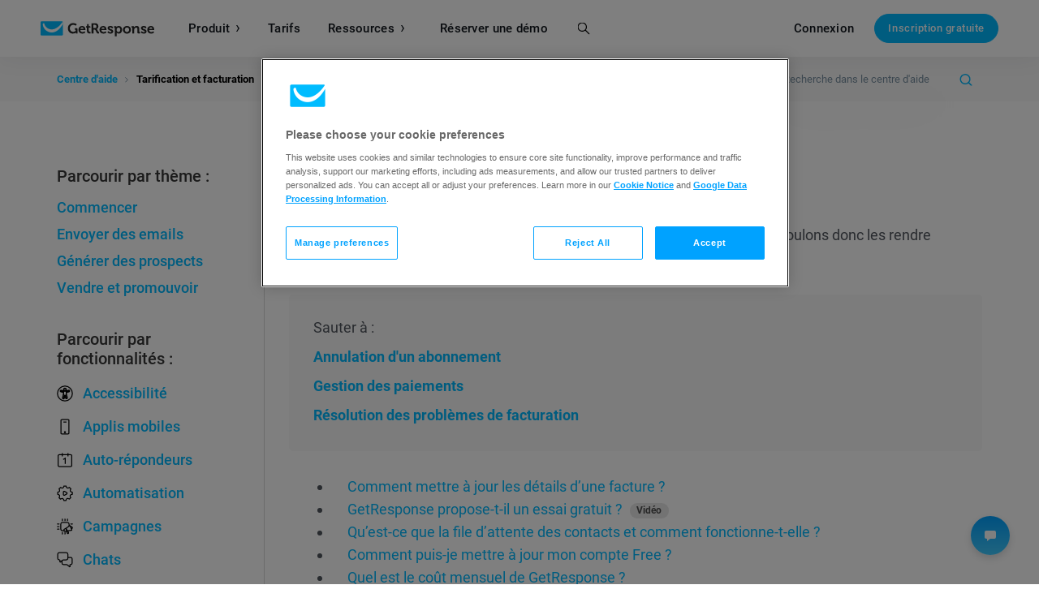

--- FILE ---
content_type: application/x-javascript
request_url: https://cdn-ukwest.onetrust.com/consent/ea716319-cb34-4d77-9ac4-3fbc0ee6370e/ea716319-cb34-4d77-9ac4-3fbc0ee6370e.json
body_size: 2023
content:
{"CookieSPAEnabled":true,"CookieSameSiteNoneEnabled":false,"CookieV2CSPEnabled":false,"MultiVariantTestingEnabled":false,"UseV2":true,"MobileSDK":false,"SkipGeolocation":false,"ScriptType":"PRODUCTION","Version":"202511.1.0","OptanonDataJSON":"ea716319-cb34-4d77-9ac4-3fbc0ee6370e","GeolocationUrl":"https://geolocation.onetrust.com/cookieconsentpub/v1/geo/location","BulkDomainCheckUrl":"https://cookies-data.onetrust.io/bannersdk/v1/domaingroupcheck","RuleSet":[{"Id":"019b21ad-2f4b-7c6e-9d3e-b06c402b68e0","Name":"getresponse.com - [English Language] [US National]","Countries":["as","vi","mp","um","ge","gu"],"States":{"us":["va","ri","ms","nv","me","ok","ar","az","oh","nm","mn","id","nc","nj","tn","dc","in","vt","mo","de","wi","nd","ak","pa","or","ne","ia","nh","ny","il","al","wv","mt","ks","sc","md","la","wa","ma","mi","wy","ky","tx","pr","hi","sd"]},"LanguageSwitcherPlaceholder":{"default":"en"},"BannerPushesDown":false,"Default":false,"Global":false,"Type":"USNATIONAL","UseGoogleVendors":false,"VariantEnabled":false,"TestEndTime":null,"Variants":[],"TemplateName":"getresponse.com [US National] [English Language]","Conditions":[],"GCEnable":false,"IsGPPEnabled":false,"EnableJWTAuthForKnownUsers":false},{"Id":"019b21ad-2f4b-743c-9acf-9943977f1338","Name":"getresponse.com/nl - Netherlands [Dutch Language]","Countries":["be","nl"],"States":{},"LanguageSwitcherPlaceholder":{"default":"nl","en":"en"},"BannerPushesDown":false,"Default":false,"Global":false,"Type":"GDPR","UseGoogleVendors":false,"VariantEnabled":false,"TestEndTime":null,"Variants":[],"TemplateName":"getresponse.com [Dutch Language]","Conditions":[],"GCEnable":false,"IsGPPEnabled":false,"EnableJWTAuthForKnownUsers":false},{"Id":"019b21ad-2f4b-74f8-a005-830cd1cfeea6","Name":"getresponse.com - [English Language] [Connecticut CTDPA]","Countries":[],"States":{"us":["ct"]},"LanguageSwitcherPlaceholder":{"default":"en"},"BannerPushesDown":false,"Default":false,"Global":false,"Type":"CTDPA","UseGoogleVendors":false,"VariantEnabled":false,"TestEndTime":null,"Variants":[],"TemplateName":"getresponse.com [Connecticut CTDPA] [English Language]","Conditions":[],"GCEnable":false,"IsGPPEnabled":false,"EnableJWTAuthForKnownUsers":false},{"Id":"019b21ad-2f4b-7684-a033-16dad49e32b0","Name":"getresponse.com - [English Language] [Colorado CPA]","Countries":[],"States":{"us":["co"]},"LanguageSwitcherPlaceholder":{"default":"en"},"BannerPushesDown":false,"Default":false,"Global":false,"Type":"COLORADO","UseGoogleVendors":false,"VariantEnabled":false,"TestEndTime":null,"Variants":[],"TemplateName":"getresponse.com [Colorado CPA] [English Language]","Conditions":[],"GCEnable":false,"IsGPPEnabled":false,"EnableJWTAuthForKnownUsers":false},{"Id":"019b21ad-2f4b-798c-8417-4116d41581d2","Name":"getresponse.com - [English Language] [California CPRA]","Countries":[],"States":{"us":["ca"]},"LanguageSwitcherPlaceholder":{"default":"en"},"BannerPushesDown":false,"Default":false,"Global":false,"Type":"CPRA","UseGoogleVendors":false,"VariantEnabled":false,"TestEndTime":null,"Variants":[],"TemplateName":"getresponse.com [California CPRA] [English Language]","Conditions":[],"GCEnable":false,"IsGPPEnabled":false,"EnableJWTAuthForKnownUsers":false},{"Id":"019b21ad-2f4b-7a13-94de-6e503601d357","Name":"getresponse.com - [English Language] [Quebec Bill 64 - Canada]","Countries":["ca"],"States":{},"LanguageSwitcherPlaceholder":{"default":"en","fr":"fr","es":"es"},"BannerPushesDown":false,"Default":false,"Global":false,"Type":"QUEBEC","UseGoogleVendors":false,"VariantEnabled":false,"TestEndTime":null,"Variants":[],"TemplateName":"getresponse.com [Quebec Bill 64 - Canada] [English Language]","Conditions":[],"GCEnable":false,"IsGPPEnabled":false,"EnableJWTAuthForKnownUsers":false},{"Id":"019b21ad-2f4b-7200-875b-ef2152cc64b2","Name":"getresponse.com - [English Language] [Utah UCPA]","Countries":[],"States":{"us":["ut"]},"LanguageSwitcherPlaceholder":{"default":"en"},"BannerPushesDown":false,"Default":false,"Global":false,"Type":"UCPA","UseGoogleVendors":false,"VariantEnabled":false,"TestEndTime":null,"Variants":[],"TemplateName":"getresponse.com [Utah UCPA] [English Language]","Conditions":[],"GCEnable":false,"IsGPPEnabled":false,"EnableJWTAuthForKnownUsers":false},{"Id":"019b21ad-2f4b-7249-aa1d-aa7eb2f9b7a5","Name":"getresponse.com - [Portuguese Language] [Brazil LGPD]","Countries":["br"],"States":{},"LanguageSwitcherPlaceholder":{"default":"pt","en":"en"},"BannerPushesDown":false,"Default":false,"Global":false,"Type":"LGPD","UseGoogleVendors":false,"VariantEnabled":false,"TestEndTime":null,"Variants":[],"TemplateName":"getresponse.com [Brazil LGPD] [Portuguese Language]","Conditions":[],"GCEnable":false,"IsGPPEnabled":false,"EnableJWTAuthForKnownUsers":false},{"Id":"019b21ad-2f4b-7847-9873-9540da451c44","Name":"Global Audience","Countries":["pr","ps","pw","py","qa","ad","ae","af","ag","ai","al","am","ao","aq","ar","au","aw","az","ba","bb","rs","bd","ru","bf","rw","bh","bi","bj","bl","bm","bn","bo","sa","sb","bq","sc","sd","bs","bt","sg","bv","sh","bw","sj","by","bz","sl","sn","so","sr","ss","cc","cd","st","cf","sv","cg","sx","ch","sy","ci","sz","ck","cl","cm","cn","co","cr","tc","td","tf","cu","tg","cv","th","cw","cx","tj","tk","tl","tm","tn","to","tr","tt","tv","tw","tz","dj","dm","do","ua","ug","dz","ec","us","eg","eh","uy","uz","va","er","vc","et","ve","vg","vn","vu","fj","fk","fm","fo","wf","ga","gb","ws","gd","gg","gh","gi","gl","gm","gn","gq","gs","gt","gw","gy","xk","hk","hm","hn","ht","ye","id","il","im","in","io","za","iq","ir","zm","je","zw","jm","jo","jp","ke","kg","kh","ki","km","kn","kp","kr","kw","ky","kz","la","lb","lc","lk","lr","ls","ly","ma","md","me","mg","mh","mk","ml","mm","mn","mo","mr","ms","mu","mv","mw","mx","my","mz","na","nc","ne","nf","ng","ni","np","nr","nu","nz","om","pa","pe","pf","pg","ph","pk","pm","pn"],"States":{},"LanguageSwitcherPlaceholder":{"de":"de","default":"en","vi":"vi","ru":"ru","pt":"pt","it":"it","pl":"pl","fr":"fr","es":"es"},"BannerPushesDown":false,"Default":true,"Global":true,"Type":"GDPR","UseGoogleVendors":false,"VariantEnabled":false,"TestEndTime":null,"Variants":[],"TemplateName":"getresponse.com [GDPR Countries] [English Language]","Conditions":[],"GCEnable":false,"IsGPPEnabled":false,"EnableJWTAuthForKnownUsers":false}],"IabData":{"cookieVersion":"1","createdTime":"2026-01-19T11:20:08.186211959","updatedTime":"2026-01-19T11:20:08.186216588","cmpId":"28","cmpVersion":"1","consentScreen":"1","consentLanguage":null,"vendorListVersion":0,"maxVendorId":0,"encodingType":"0","globalVendorListUrl":"https://cdn-ukwest.onetrust.com/vendorlist/iabData.json"},"IabV2Data":{"cookieVersion":"1","createdTime":"2026-01-19T11:20:08.189246063","updatedTime":"2026-01-19T11:20:08.189247887","cmpId":"28","cmpVersion":"1","consentScreen":"1","consentLanguage":null,"vendorListVersion":0,"maxVendorId":0,"encodingType":"0","globalVendorListUrl":"https://cdn-ukwest.onetrust.com/vendorlist/iab2Data.json"},"Iab2V2Data":{"cookieVersion":"1","createdTime":"2026-01-19T11:20:08.191994976","updatedTime":"2026-01-19T11:20:08.191996168","cmpId":"28","cmpVersion":"1","consentScreen":"1","consentLanguage":null,"vendorListVersion":0,"maxVendorId":0,"encodingType":"0","globalVendorListUrl":"https://cdn-ukwest.onetrust.com/vendorlist/iab2V2Data.json"},"GoogleData":{"vendorListVersion":117,"googleVendorListUrl":"https://cdn-ukwest.onetrust.com/vendorlist/googleData.json"},"ScriptDynamicLoadEnabled":false,"TenantFeatures":{"CookieV2BannerFocus":true,"CookieV2RejectAll":true,"CookieV2TargetedTemplates":true,"CookieV2GPC":true,"CookieV2GeolocationJsonApi":true,"CookieV2TCF21":true,"CookieV2SkipCategory":true,"CookieV2BannerLogo":true,"ConsentStoreConsentStrings":true,"features.cmp-amazon-consent-Signal":true,"CookieV2AssignTemplateRule":true,"MobileAuthenticatedConsents":true,"CookieV2MicrosoftUET":true,"CookieV2GCMDMA":true,"CookieV2RemoveSettingsIcon":true,"CookieV2NewConsentReceiptAPI":true,"CookieV2GeneralVendors":true,"CookieV2GPP":true},"IsSuppressBanner":false,"IsSuppressPC":false,"PublisherCC":"UK","Domain":"getresponse.com","TenantGuid":"488bd6c3-0361-40ca-a199-542057229377","EnvId":"app-uk-prod","RemoteActionsEnabled":false,"GeoRuleGroupName":"Geolocation Rules for getresponse.com","GATrackToggle":false,"GATrackAssignedCategory":"","WebFormIntegrationEnabled":false,"WebFormSrcUrl":"","WebFormWorkerUrl":"","GppData":{"cmpId":"28"},"AuthenticatedConsent":true,"AuthenticatedLoggedOutConsent":false,"CDNLocation":"https://cdn-ukwest.onetrust.com","RootDomainConsentEnabled":false,"RootDomainUrl":"","LanguageDetectionEnabled":true,"LanguageDetectionByHtml":true,"DataLanguage":"","DisclosureCDNUrl":"https://cdn-ukwest.onetrust.com/vendorlist/DeviceStorageDisclosureData","SEOOptimization":false,"PartitionedCookieEnabled":false,"BannerRefreshAfterCallToActionEnabled":false}

--- FILE ---
content_type: image/svg+xml
request_url: https://us-ws-g.gr-cdn.com/images/global/footer/_svg/google.svg
body_size: 1901
content:
<svg xmlns="http://www.w3.org/2000/svg" xmlns:xlink="http://www.w3.org/1999/xlink" width="234" height="84" viewBox="0 0 234 84">
  <defs>
    <clipPath id="clip-path">
      <rect id="Rectangle_325" data-name="Rectangle 325" width="234" height="84" fill="none"/>
    </clipPath>
    <clipPath id="clip-path-2">
      <rect id="Rectangle_578" data-name="Rectangle 578" width="178.997" height="41.619" transform="translate(27.501 21.19)" fill="none"/>
    </clipPath>
  </defs>
  <g id="Group_626" data-name="Group 626" transform="translate(-780 -1077)">
    <g id="Group_523" data-name="Group 523" transform="translate(780 1077)">
      <g id="Group_522" data-name="Group 522" clip-path="url(#clip-path)">
        <rect id="Rectangle_324" data-name="Rectangle 324" width="230" height="80" rx="24" transform="translate(2 2)" fill="none" stroke="#000" stroke-miterlimit="10" stroke-width="4"/>
      </g>
    </g>
    <g id="Group_625" data-name="Group 625" transform="translate(780 1077)" clip-path="url(#clip-path-2)">
      <path id="Path_1412" data-name="Path 1412" d="M83.131,29.855a8.136,8.136,0,0,1-2.68.479,4.1,4.1,0,0,1-4.478-4.4,4.381,4.381,0,0,1,4.241-4.516,4.322,4.322,0,0,1,.483.011,5.392,5.392,0,0,1,2.176.4l-.272.919a4.535,4.535,0,0,0-1.929-.376,3.263,3.263,0,0,0-3.5,3.505,3.2,3.2,0,0,0,2.853,3.51,3.256,3.256,0,0,0,.513.011,3.66,3.66,0,0,0,1.5-.233v-2.6H80.257v-.908h2.874Z" fill="#fff"/>
      <path id="Path_1413" data-name="Path 1413" d="M83.131,29.855a8.136,8.136,0,0,1-2.68.479,4.1,4.1,0,0,1-4.478-4.4,4.381,4.381,0,0,1,4.241-4.516,4.322,4.322,0,0,1,.483.011,5.392,5.392,0,0,1,2.176.4l-.272.919a4.535,4.535,0,0,0-1.929-.376,3.263,3.263,0,0,0-3.5,3.505,3.2,3.2,0,0,0,2.853,3.51,3.256,3.256,0,0,0,.513.011,3.66,3.66,0,0,0,1.5-.233v-2.6H80.257v-.908h2.874Z"/>
      <path id="Path_1414" data-name="Path 1414" d="M89.632,26.154H86.237V29.3h3.779v.944h-4.9V21.52h4.71v.944H86.24v2.759h3.395Z" fill="#fff"/>
      <path id="Path_1415" data-name="Path 1415" d="M89.632,26.154H86.237V29.3h3.779v.944h-4.9V21.52h4.71v.944H86.24v2.759h3.395Z"/>
      <path id="Path_1416" data-name="Path 1416" d="M93.608,22.479H90.953v-.958h6.462v.958H94.747v7.766H93.608Z" fill="#fff"/>
      <path id="Path_1417" data-name="Path 1417" d="M93.608,22.479H90.953v-.958h6.462v.958H94.747v7.766H93.608Z"/>
      <rect id="Rectangle_576" data-name="Rectangle 576" width="1.126" height="8.725" transform="translate(101.648 21.519)" fill="#fff"/>
      <rect id="Rectangle_577" data-name="Rectangle 577" width="1.126" height="8.725" transform="translate(101.648 21.519)"/>
      <path id="Path_1418" data-name="Path 1418" d="M106.661,22.479H104v-.958h6.462v.958H107.8v7.766h-1.136Z" fill="#fff"/>
      <path id="Path_1419" data-name="Path 1419" d="M106.661,22.479H104v-.958h6.462v.958H107.8v7.766h-1.136Z"/>
      <path id="Path_1420" data-name="Path 1420" d="M122.153,25.792c0,3-1.825,4.594-4.052,4.594-2.3,0-3.921-1.786-3.921-4.426,0-2.77,1.723-4.582,4.053-4.582,2.381,0,3.92,1.826,3.92,4.414m-6.767.142c0,1.862,1.009,3.533,2.782,3.533s2.8-1.643,2.8-3.623c0-1.736-.908-3.548-2.784-3.548s-2.794,1.721-2.794,3.637" fill="#fff"/>
      <path id="Path_1421" data-name="Path 1421" d="M122.153,25.792c0,3-1.825,4.594-4.052,4.594-2.3,0-3.921-1.786-3.921-4.426,0-2.77,1.723-4.582,4.053-4.582,2.381,0,3.92,1.826,3.92,4.414m-6.767.142c0,1.862,1.009,3.533,2.782,3.533s2.8-1.643,2.8-3.623c0-1.736-.908-3.548-2.784-3.548s-2.794,1.722-2.794,3.638"/>
      <path id="Path_1422" data-name="Path 1422" d="M123.879,30.244V21.519h1.229l2.795,4.415a24.47,24.47,0,0,1,1.567,2.831l.025-.014c-.1-1.164-.129-2.225-.129-3.585V21.519h1.061v8.725h-1.144l-2.764-4.426a27.778,27.778,0,0,1-1.632-2.912l-.04.013c.065,1.095.092,2.149.092,3.6v3.724Z" fill="#fff"/>
      <path id="Path_1423" data-name="Path 1423" d="M123.879,30.244V21.519h1.229l2.795,4.415a24.47,24.47,0,0,1,1.567,2.831l.025-.014c-.1-1.164-.129-2.225-.129-3.585V21.519h1.061v8.725h-1.144l-2.764-4.426a27.778,27.778,0,0,1-1.632-2.912l-.04.013c.065,1.095.092,2.149.092,3.6v3.724Z"/>
      <path id="Path_1424" data-name="Path 1424" d="M117.371,43.767a6.571,6.571,0,1,0,6.6,6.571,6.479,6.479,0,0,0-6.384-6.572c-.071,0-.142,0-.213,0m0,10.554a3.8,3.8,0,0,1-3.711-3.891c0-.031,0-.061,0-.092a3.724,3.724,0,0,1,7.418-.663,3.671,3.671,0,0,1,0,.663,3.8,3.8,0,0,1-3.617,3.98l-.093,0m-14.39-10.554a6.571,6.571,0,1,0,6.6,6.571,6.479,6.479,0,0,0-6.382-6.572c-.071,0-.143,0-.215,0m0,10.554a3.8,3.8,0,0,1-3.712-3.891l0-.092a3.718,3.718,0,1,1,7.417-.541,3.49,3.49,0,0,1,0,.541,3.8,3.8,0,0,1-3.616,3.98c-.031,0-.061,0-.092,0M85.862,45.779v2.788h6.671a5.816,5.816,0,0,1-1.518,3.5,6.83,6.83,0,0,1-5.147,2.04,7.419,7.419,0,0,1,0-14.836,7.108,7.108,0,0,1,5.023,2L92.862,39.3a9.722,9.722,0,0,0-6.994-2.812,10.207,10.207,0,1,0,0,20.411,9.33,9.33,0,0,0,7.119-2.863A9.215,9.215,0,0,0,95.4,47.515a9.094,9.094,0,0,0-.15-1.743Zm70.009,2.175a6.106,6.106,0,0,0-5.625-4.182,6.243,6.243,0,0,0-6.207,6.279c0,.1,0,.195.009.293a6.431,6.431,0,0,0,6.289,6.57c.077,0,.155,0,.232,0A6.537,6.537,0,0,0,156.045,54L153.8,52.509a3.753,3.753,0,0,1-3.236,1.817,3.344,3.344,0,0,1-3.186-1.992l8.787-3.636Zm-8.961,2.19a3.6,3.6,0,0,1,3.364-3.829l.071,0a2.545,2.545,0,0,1,2.439,1.394Zm-7.144,6.372h2.888V37.194h-2.888Zm-4.73-11.281h-.1a4.56,4.56,0,0,0-3.46-1.468,6.578,6.578,0,0,0,0,13.142,4.481,4.481,0,0,0,3.46-1.493h.1v.945c0,2.519-1.345,3.858-3.5,3.858a3.637,3.637,0,0,1-3.311-2.339l-2.514,1.045a6.262,6.262,0,0,0,5.825,3.883c3.385,0,6.248-1.992,6.248-6.845v-11.8h-2.738Zm-3.311,9.091a3.772,3.772,0,0,1-3.663-3.877l0-.086a3.8,3.8,0,0,1,3.587-4l.072,0a3.7,3.7,0,0,1,3.513,3.885c0,.041,0,.082-.008.123a3.672,3.672,0,0,1-3.372,3.95c-.044,0-.088.007-.133.008M169.4,37.195h-6.909V56.512h2.884V49.194H169.4a6.121,6.121,0,0,0,6.334-5.9l0-.1a6.12,6.12,0,0,0-6.237-6l-.1,0m.074,9.31h-4.1V39.884h4.1a3.312,3.312,0,0,1,.17,6.622h-.17m17.818-2.774a5.412,5.412,0,0,0-5.147,2.957l2.559,1.069a2.733,2.733,0,0,1,2.636-1.418,2.775,2.775,0,0,1,3.03,2.49v.2a6.374,6.374,0,0,0-3.009-.747c-2.758,0-5.567,1.516-5.567,4.349,0,2.584,2.262,4.249,4.8,4.249a4.065,4.065,0,0,0,3.677-1.888h.1v1.49h2.784V49.074c0-3.43-2.559-5.344-5.865-5.344m-.348,10.587c-.944,0-2.262-.472-2.262-1.643,0-1.492,1.643-2.062,3.057-2.062a5.139,5.139,0,0,1,2.629.645,3.5,3.5,0,0,1-3.43,3.057m16.352-10.163-3.305,8.374h-.1l-3.429-8.374h-3.106l5.147,11.7-2.931,6.511h3.007L206.5,44.151ZM177.324,56.512h2.883V37.2h-2.883Z"/>
      <path id="Path_1425" data-name="Path 1425" d="M44.1,40.17,27.654,57.63v.01A4.448,4.448,0,0,0,34.2,60.32l.052-.03L52.77,49.6Z" fill="#ea4335"/>
      <path id="Path_1426" data-name="Path 1426" d="M60.746,37.2l-.016-.01-8-4.635-9.007,8.015L52.765,49.6l7.951-4.589a4.446,4.446,0,0,0,.027-7.818" fill="#fbbc04"/>
      <path id="Path_1427" data-name="Path 1427" d="M27.652,24.493a4.412,4.412,0,0,0-.15,1.143V56.489a4.287,4.287,0,0,0,.151,1.143L44.67,40.618Z" fill="#4285f4"/>
      <path id="Path_1428" data-name="Path 1428" d="M44.224,41.061l8.513-8.512L34.244,21.825a4.452,4.452,0,0,0-6.59,2.662Z" fill="#34a853"/>
    </g>
  </g>
</svg>


--- FILE ---
content_type: application/javascript; charset=UTF-8
request_url: https://api.livechatinc.com/v3.6/customer/action/get_dynamic_configuration?x-region=us-south1&license_id=1071097&client_id=c5e4f61e1a6c3b1521b541bc5c5a2ac5&url=https%3A%2F%2Fwww.getresponse.com%2Ffr%2Faide%2Ftarification-et-facturation&group_id=9&channel_type=code&implementation_type=%40livechat%2Fwidget-react&jsonp=__zhk1awccro
body_size: 309
content:
__zhk1awccro({"organization_id":"041bd7c8-82ec-41b4-95b0-e2fb6b108f60","livechat_active":true,"livechat":{"group_id":9,"client_limit_exceeded":true,"domain_allowed":true,"online_group_ids":[0,1,7,9,10,23,28,29,32,34,37],"config_version":"5195.0.23.10854.1743.880.3157.25.11.5575.9.23.5","localization_version":"6bb83031e4f97736cbbada081b074fb6_082a1db7953056e84962d3d5b74ee702","language":"en"},"default_widget":"livechat"});